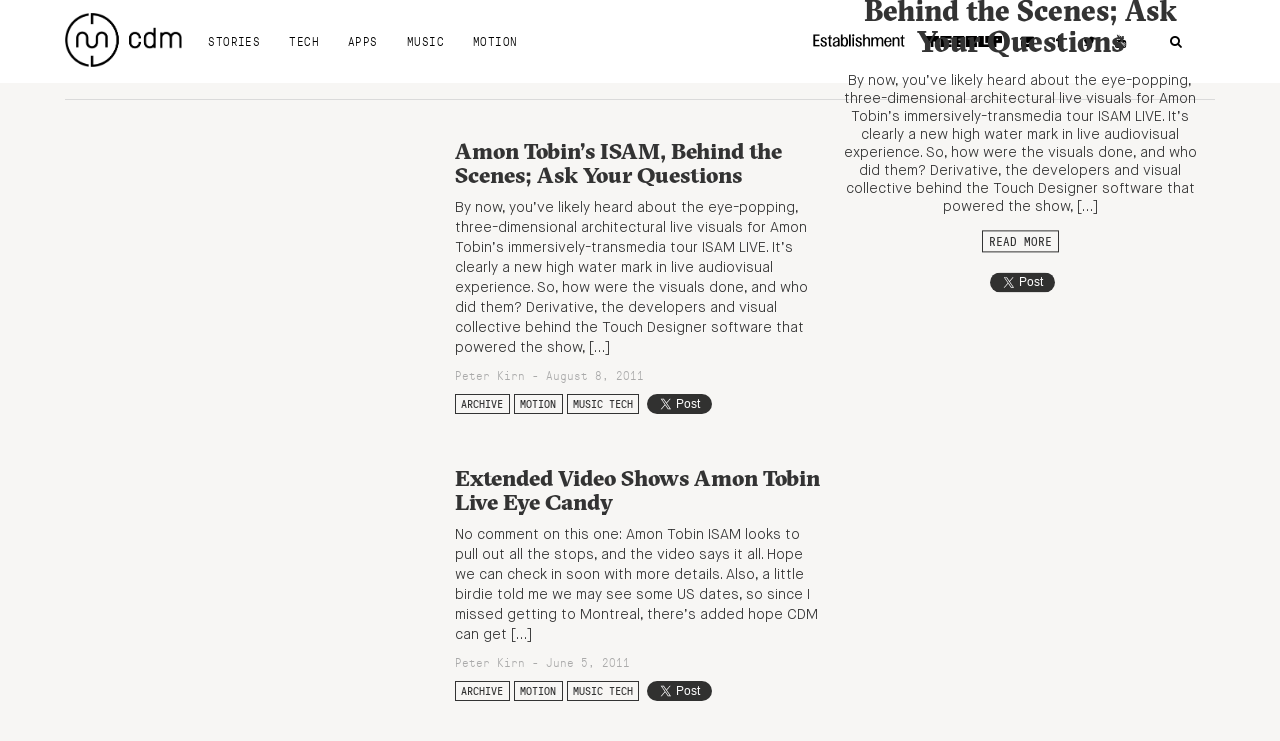

--- FILE ---
content_type: text/html; charset=utf-8
request_url: https://www.google.com/recaptcha/api2/aframe
body_size: 246
content:
<!DOCTYPE HTML><html><head><meta http-equiv="content-type" content="text/html; charset=UTF-8"></head><body><script nonce="chs10zDmabUEtYdb0MO7NA">/** Anti-fraud and anti-abuse applications only. See google.com/recaptcha */ try{var clients={'sodar':'https://pagead2.googlesyndication.com/pagead/sodar?'};window.addEventListener("message",function(a){try{if(a.source===window.parent){var b=JSON.parse(a.data);var c=clients[b['id']];if(c){var d=document.createElement('img');d.src=c+b['params']+'&rc='+(localStorage.getItem("rc::a")?sessionStorage.getItem("rc::b"):"");window.document.body.appendChild(d);sessionStorage.setItem("rc::e",parseInt(sessionStorage.getItem("rc::e")||0)+1);localStorage.setItem("rc::h",'1769411504286');}}}catch(b){}});window.parent.postMessage("_grecaptcha_ready", "*");}catch(b){}</script></body></html>